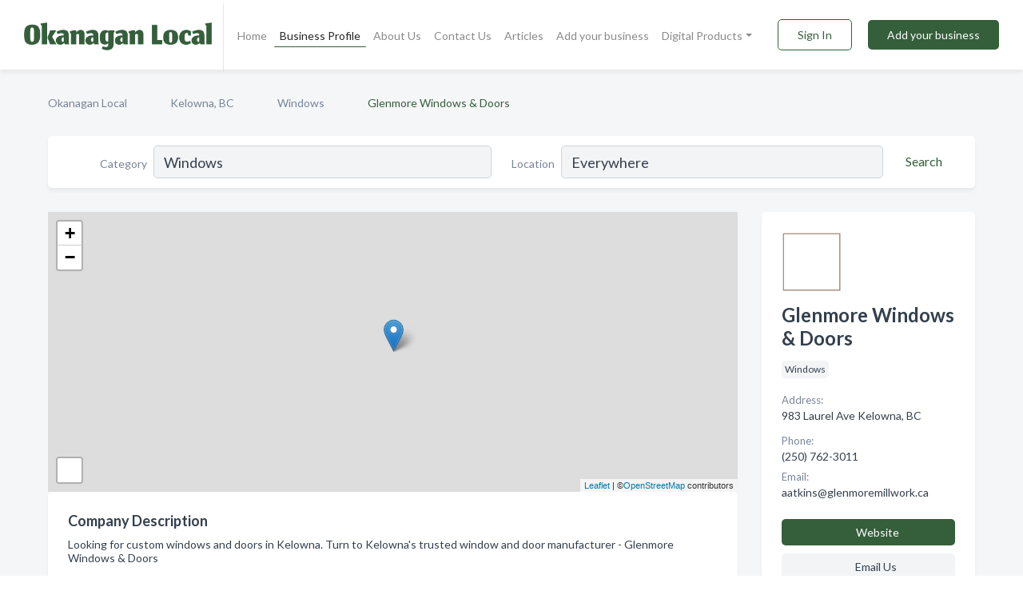

--- FILE ---
content_type: text/html; charset=utf-8
request_url: https://www.okanagan-local.ca/biz/4368/glenmore-windows-doors
body_size: 8284
content:




<!DOCTYPE html>
<html lang="en">
    <head>
        <meta charset="utf-8">
        <meta name=viewport content="width=device-width, initial-scale=1">
        <meta http-equiv="X-UA-Compatible" content="IE=edge">
        <meta name="viewport" content="width=device-width, initial-scale=1, shrink-to-fit=no">
        <meta name="description" content="Looking for custom windows and doors in Kelowna. Turn to Kelowna&#x27;s trusted window and door manufacturer - Glenmore Windows &amp; Doors">
        <meta name="robots" content="index,follow" />
        <meta property="og:type" content="website" />
        <meta property="og:site_name" content="Okanagan Local" />
        <meta property="og:title" content="Glenmore Windows &amp; Doors - Kelowna, BC | Okanagan Local">
        <meta property="og:description" content="Looking for custom windows and doors in Kelowna. Turn to Kelowna&#x27;s trusted window and door manufacturer - Glenmore Windows &amp; Doors">
        <meta property="og:url" content="https://www.okanagan-local.ca/biz/4368/glenmore-windows-doors" />
        <meta property="og:image" content="https://d2frp959ct54jb.cloudfront.net/business-photos/1617982508290_glenmore-windows-doors_picture.png">
        <link rel="canonical" href="https://www.okanagan-local.ca/biz/4368/glenmore-windows-doors" />
        
        
<link rel="apple-touch-icon" sizes="180x180" href="https://d2frp959ct54jb.cloudfront.net/static/okanagan/images/favicon/apple-touch-icon.png">
<link rel="icon" type="image/png" sizes="32x32" href="https://d2frp959ct54jb.cloudfront.net/static/okanagan/images/favicon/favicon-32x32.png">
<link rel="icon" type="image/png" sizes="16x16" href="https://d2frp959ct54jb.cloudfront.net/static/okanagan/images/favicon/favicon-16x16.png">
<link rel="manifest" href="/static/okanagan/images/favicon/site.webmanifest">
<meta name="theme-color" content="#355e3b">
        



    <script async src="https://www.googletagmanager.com/gtag/js?id=G-95J577WLKB"></script>


    <script async src="https://www.googletagmanager.com/gtag/js?id=G-95J577WLKB"></script>




<script>
    window.dataLayer = window.dataLayer || [];
    function gtag(){dataLayer.push(arguments);}
    gtag('js', new Date());
    
    gtag('config', "G-95J577WLKB");
    
    
     gtag('config', "G-95J577WLKB");
    

</script>



        <!-- Google Tag Manager -->
        <!-- FB Pixel -->

        <title>Glenmore Windows &amp; Doors - Kelowna, BC | Okanagan Local</title>
        <script type="text/javascript"> window.CSRF_TOKEN = "pp6oBefejI60oo5VsFjHv0J4a76nbuyxxaqjDlvVwloBpNvpDcX59zMAywZZ0yT5"; </script>
        <script>
    var cossd_info = {};
    cossd_info.page_tpye = 'provider-profile';
</script>
        
            <link rel="stylesheet" href="https://d2frp959ct54jb.cloudfront.net/static/okanagan/css/provider_profile-bundle.min.css?v=4946539595664399239" />
        
        
            <link rel="stylesheet" href="https://fonts.googleapis.com/css?family=Lato:400,700&amp;display=swap" />
        
        
        
        
        
            


<script type="application/ld+json">
    {
      "@context": "https://schema.org",
      "@type": "LocalBusiness",
      "name": "Glenmore Windows &amp; Doors",
      
        "image": "https://d2frp959ct54jb.cloudfront.net/business-photos/1617982508290_glenmore-windows-doors_picture.png",
      
      "@id": "/biz/4368/glenmore-windows-doors"
      
        ,"telephone": "(250) 762-3011"
      
      
        ,"url": "http://WWW.GLENMOREMILLWORK.CA"
      
      
          ,"address": {
            "@type": "PostalAddress",
            "streetAddress": "983 Laurel Ave",
            "addressLocality": "Kelowna",
            "addressRegion": "BC",
            
            "addressCountry": "CA"
          }
      
      
          ,"geo": {
            "@type": "GeoCoordinates",
            "latitude": 49.8953431,
            "longitude": -119.4799807
          }
      
      
    }
</script>

    <script type="application/ld+json">
        {
            "@context": "https://schema.org",
            "@type": "FAQPage",
            "mainEntity": [
            
                {
                    "@type": "Question",
                    "name": "What days are Glenmore Windows &amp; Doors open?",
                    "acceptedAnswer": {
                        "@type": "Answer",
                        "text": "Glenmore Windows &amp; Doors is open Monday, Tuesday, Wednesday, Thursday, Friday."
                    }
                }
                
            
            ]
        }
    </script>

        
        
        
            <script type="application/ld+json">
{
  "@context": "https://schema.org",
  "@type": "BreadcrumbList",
  "itemListElement": [
        
           {
            "@type": "ListItem",
            "position": 1,
            "item": {
                      "@id": "/",
                      "name": "Okanagan Local"
                    }
           },
        
           {
            "@type": "ListItem",
            "position": 2,
            "item": {
                      "@id": "/cities/kelowna-bc",
                      "name": "Kelowna, BC"
                    }
           },
        
           {
            "@type": "ListItem",
            "position": 3,
            "item": {
                      "@id": "/l/kelowna-bc/windows",
                      "name": "Windows"
                    }
           },
        
           {
            "@type": "ListItem",
            "position": 4,
            "item": {
                      "@id": "https://www.okanagan-local.ca/biz/4368/glenmore-windows-doors",
                      "name": "Glenmore Windows &amp; Doors"
                    }
           }
        
    ]
}
</script>
        
    </head>

    <body class="provider-profile"
          >
        
    
<header role="banner"><nav class="navbar navbar-expand-lg">
    <a class="navbar-brand p-0" href="/" data-track-name="nblink-logo" data-event-category="navbar">
        
            <img src="https://d2frp959ct54jb.cloudfront.net/static/okanagan/images/other/okanagan_local_logo.png" alt="Okanagan Logo">
        
        <div class="nb-logo-devider"></div>
    </a>
    <div class="collapse navbar-collapse navbar-text p-0 sliding-menu" id="navBarSlidingMenu">
        <ul class="navbar-nav m-auto">
            
                <li class="nav-item">
                    <a class="nav-link" href="/">Home</a>
                </li>
            
            
            
                <li class="nav-item active">
                    <a class="nav-link" href="#">Business Profile</a>
                    <div class="navbar-highliter"></div>
                </li>
            
            
            <li class="nav-item ">
                <a class="nav-link" href="/about">About Us</a>
                
            </li>
            <li class="nav-item ">
                <a class="nav-link" href="/contact">Contact Us</a>
                
            </li>
            <li class="nav-item ">
                <a class="nav-link" href="/articles">Articles</a>
                
            </li>
            <li class="nav-item ">
                <a class="nav-link" href="/biz" data-track-name="nblink-add-biz" data-event-category="navbar">Add your business</a>
                
            </li>
            <li class="nav-item dropdown">
                <a class="nav-link dropdown-toggle" data-toggle="dropdown" href="#" role="button"
                   aria-haspopup="true" aria-expanded="false">Digital Products</a>
                



<div class="dropdown-menu">
    
    <a class="dropdown-item" href="https://business.namesandnumbers.com/online-directory-package/" rel="nofollow">
        Online Business Directories</a>
    <a class="dropdown-item" href="https://business.namesandnumbers.com/websites/" rel="nofollow">
        Websites</a>
    <a class="dropdown-item" href="https://business.namesandnumbers.com/listings-management/" rel="nofollow">
        Listings Management</a>
    <a class="dropdown-item" href="https://business.namesandnumbers.com/google-business-profile-management-2/" rel="nofollow">
        GBP Management</a>
    <a class="dropdown-item" href="https://business.namesandnumbers.com/review-management/" rel="nofollow">
        Reviews Management</a>
    <a class="dropdown-item" href="https://business.namesandnumbers.com/guaranteed-sponsored-placement-2/" rel="nofollow">
        Guaranteed Sponsored Placement</a>
    <a class="dropdown-item" href="https://business.namesandnumbers.com/seo-packages/" rel="nofollow">
        SEO Packages</a>
    <a class="dropdown-item" href="https://business.namesandnumbers.com/facebook-management/" rel="nofollow">
        Facebook Management</a>
    <a class="dropdown-item" rel="nofollow" href="https://business.namesandnumbers.com/online-directories#users">
        Real Time Users Online</a>
</div>
            </li>
        </ul>
        <div class="left-nav">
            <div class="form-inline">
                
                    <button class="btn btn-login btn-outline-secondary" type="button" data-track-name="nblink-signin" data-event-category="navbar">Sign In</button>
                
                <a href="/biz" data-track-name="nblink-signup" data-event-category="navbar" class="btn btn-primary">Add your business</a>
            </div>
        </div>
    </div>
    
        <button class="navbar-toggler" type="button" data-toggle="collapse" data-target="#navBarSlidingMenu"
                aria-controls="navBarSlidingMenu" aria-expanded="false" aria-label="Toggle navigation menu">
            <span class="iconify navbar-toggler-icon" data-icon="feather:menu" data-inline="false"></span>
        </button>
    
</nav></header>
    <div class="container-fluid provider-profile-body">
        <nav aria-label="breadcrumb" class="nav-breadcrumbs">
    <ol class="breadcrumb">
        
            
                <li class="breadcrumb-item"><a href="/" data-track-name="breadcrumb-link-click">Okanagan Local</a></li>
                <li class="breadcrumb-item devider"><span class="iconify" data-icon="dashicons:arrow-right-alt2" data-inline="false"></span></li>
            
        
            
                <li class="breadcrumb-item"><a href="/cities/kelowna-bc" data-track-name="breadcrumb-link-click">Kelowna, BC</a></li>
                <li class="breadcrumb-item devider"><span class="iconify" data-icon="dashicons:arrow-right-alt2" data-inline="false"></span></li>
            
        
            
                <li class="breadcrumb-item"><a href="/l/kelowna-bc/windows" data-track-name="breadcrumb-link-click">Windows</a></li>
                <li class="breadcrumb-item devider"><span class="iconify" data-icon="dashicons:arrow-right-alt2" data-inline="false"></span></li>
            
        
            
                <li class="breadcrumb-item active" aria-current="page">Glenmore Windows &amp; Doors</li>
            
        
    </ol>
</nav>
        
<form class="form-row default-white-block search-form" action="/search">
    <div class="col-sm-6 sf-col">
        <div class="icon-column search-icon-column">
            <span class="iconify" data-icon="ant-design:search-outline" data-inline="false"></span>
        </div>
        <label for="searchCategory">Category</label>
        <input name="category" type="text" class="form-control input-search-category" id="searchCategory"
               placeholder="e.g Trucking Companies" value="Windows">
    </div>
    <div class="col-sm-6 sf-col">
        <label for="searchLocation">Location</label>
        <input name="location" type="text" class="form-control input-search-location" id="searchLocation"
               placeholder="Location" value="Everywhere">
        <button type="submit" class="btn btn-link" data-track-name="p-btn-search" aria-label="Search">
            <span class="text">Search</span><span class="iconify icon" data-icon="ant-design:search-outline" data-inline="false"></span>
        </button>
    </div>
</form>
        <main class="row profile-main-row"   data-tz="America/Vancouver" >
            <div class="col-xl-9 col-lg-8 col-md-8 order-last order-md-first left-side-col">
                
                    
                    <section class="provider-map position-relative" id="singleMap" data-lat="49.8953431"
                             data-lng="-119.4799807"
                             data-zoom="13"
                             data-area="0">
                        <div class="leaflet-bottom leaflet-left">
                            <div class="leaflet-control-zoom leaflet-bar leaflet-control">
                                <a class="btn-navigate leaflet-control-attribution leaflet-control" target="_blank"
                                   rel="nofollow noopener"
                                   href="https://maps.google.com/?q=983 Laurel Ave Kelowna, BC"
                                   data-track-name="pr-get-directions-button"
                                   data-event-category="biz-contact"
                                   data-event-label="4368">
                                    <span class="iconify" data-icon="ion:navigate-sharp" data-inline="false"></span>
                                </a>
                            </div>
                        </div>
                    </section>
                
                

<section class="about-block default-white-block">
    
        <h2>Company Description</h2>
        <p class="text-break">Looking for custom windows and doors in Kelowna. Turn to Kelowna's trusted window and door manufacturer - Glenmore Windows & Doors</p>
    
    
    
        
<div class="mt-3">
    <h2 class="d-inline">Photos & Videos </h2>
    <div class="d-inline">(click images to enlarge)</div>
</div>
<div class="about-section-sub-title">1 photos</div>
<div class="carosel" id="businessGallery">
    <a class="carosel-control carosel-control-left gallery-control-1" href="#"><span class="iconify" data-icon="ant-design:left-outline" data-inline="false"></span></a>
    <div class="carosel-inner">
        
        
        <a href="https://d2frp959ct54jb.cloudfront.net/min/business-photos/1617982508290_glenmore-windows-doors_picture.png" title="Photo uploaded by Glenmore Windows &amp; Doors" data-toggle="lightbox" data-gallery="biz-gallery"
           data-track-name="pr-open-picture"
           data-event-category="biz-action"
           data-event-label="4368">
            <picture class="carosel-item">
                <source srcset="https://d2frp959ct54jb.cloudfront.net/min/business-photos/1617982508290_glenmore-windows-doors_picture.webp" type="image/webp">
                <source srcset="https://d2frp959ct54jb.cloudfront.net/min/business-photos/1617982508290_glenmore-windows-doors_picture.png">
                <img src="https://d2frp959ct54jb.cloudfront.net/min/business-photos/1617982508290_glenmore-windows-doors_picture.png" alt="Photo uploaded by Glenmore Windows &amp; Doors">
            </picture>
        </a>
        
    </div>
    <a class="carosel-control carosel-control-right gallery-control-1" href="#"><span class="iconify" data-icon="ant-design:right-outline" data-inline="false"></span></a>
</div>
    
    
    
    

    <h2>Products & Services</h2>
    <p class="text-break">
        
            
                galleries
            
            , &nbsp; 
        
            
                Home Builders
            
            , &nbsp; 
        
            
                remodels
            
            , &nbsp; 
        
            
                Custom Windows
            
            , &nbsp; 
        
            
                Retail &amp; Manufacturing
            
            , &nbsp; 
        
            
                Heritage Homes
            
            , &nbsp; 
        
            
                New Homes
            
            , &nbsp; 
        
            
                Commercial Developers
            
            , &nbsp; 
        
            
                windows
            
            , &nbsp; 
        
            
                Door Manufacturing
            
            , &nbsp; 
        
            
                Windows and Doors Manufacturing
            
            , &nbsp; 
        
            
                Architectural Details
            
            , &nbsp; 
        
            
                Design Assistance
            
            , &nbsp; 
        
            
                Distributor for Sierra Pacific®
            
            , &nbsp; 
        
            
                Premier Dealer for Sierra Pacific®
            
            , &nbsp; 
        
            
                Free estimates
            
            , &nbsp; 
        
            
                Proud Member of the Fenestration Association of British Columbia
            
            , &nbsp; 
        
            
                Distributor for B.C. Door
            
            , &nbsp; 
        
            
                Doors
            
            , &nbsp; 
        
            
                Solid Wood Door Manufacturer
            
            , &nbsp; 
        
            
                Renovations
            
            , &nbsp; 
        
            
                Home Building and Renovations
            
            , &nbsp; 
        
            
                Customization
            
            , &nbsp; 
        
            
                Okanagan Valley Business
            
            , &nbsp; 
        
            
                Materials &amp; Glass
            
            , &nbsp; 
        
            
                Home Building
            
             &nbsp; 
        
    </p>

    

    

    

    

    

    
    
    
        
        <button class="btn btn-primary btn-claim-profile" id="claimbutton" aria-label="Claim Profile">Claim Profile</button>
        
    
</section>
                

<section class="reviews-section-title">
    <h2 id="reviews">Reviews and Recommendations</h2>
    
    <div class="powered-by">
        Powered by
        
            Okanagan Local
        
    </div>
    <div class="mt-2 row">
        <div class="review-invite-text col-xl-10">
            <div class="pt-1">Please help us to connect users with the best local businesses by reviewing Glenmore Windows &amp; Doors
                
            </div>
        </div>
        <div class="col-xl-2 text-xl-right">
          <div class="btn btn-primary" id="review-form-btn">Write Review</div>
        </div>
    </div>
    <div class="modal" tabindex="-1" role="dialog" id="popupReviewForm">
    <div class="modal-dialog" role="document">
        <div class="modal-content">
            <div class="modal-header">
                <h5 class="modal-title">Write Review</h5>
                <button type="button" class="close" data-dismiss="modal" aria-label="Close">
                    <span aria-hidden="true">&times;</span>
                </button>
            </div>
            <div class="modal-body"></div>
        </div>
    </div>
</div>
</section>
<div class="reviews-block with-bottom-links">
    <div class="row reviews-row">
        
    </div>
</div>
                
                    
<aside class="bottom-links default-white-block">
    <header class="bottom-links-header">
        <h2>You might also like</h2>
    </header>
    <div class="bottom-links-body">
        <div class="row">
            
                <div class="col-sm">
                    <h3>Popular Businesses</h3>
                    <ul class="li-bottom-links">
                        
                            <li><a href="/biz/17275/htr-windows-doors-kelowna-windows-replacement" data-track-name="p-bottom-link">Htr Windows &amp; Doors - Kelowna Windows Replacement</a></li>
                        
                            <li><a href="/biz/14426/salmon-arm-window-door-ltd" data-track-name="p-bottom-link">Salmon Arm Window &amp; Door Ltd</a></li>
                        
                            <li><a href="/biz/4364/new-town-windows-doors" data-track-name="p-bottom-link">New Town Windows &amp; Doors</a></li>
                        
                            <li><a href="/biz/4954/tundra-windows-doors-hardware" data-track-name="p-bottom-link">Tundra Windows Doors &amp; Hardware</a></li>
                        
                            <li><a href="/biz/13955/westwood-custom-windows-doors-ltd" data-track-name="p-bottom-link">Westwood Custom Windows &amp; Doors Ltd</a></li>
                        
                    </ul>
                </div>
            
                <div class="col-sm">
                    <h3>Related Businesses</h3>
                    <ul class="li-bottom-links">
                        
                            <li><a href="/biz/6003/century-glass-ltd" data-track-name="p-bottom-link">Century Glass Ltd</a></li>
                        
                            <li><a href="/biz/4359/centra-windows-kelowna" data-track-name="p-bottom-link">Centra Windows Kelowna</a></li>
                        
                            <li><a href="/biz/4360/adera-windows-doors" data-track-name="p-bottom-link">Adera Windows &amp; Doors</a></li>
                        
                            <li><a href="/biz/4369/ply-gem-building-products" data-track-name="p-bottom-link">Ply Gem Building Products</a></li>
                        
                            <li><a href="/biz/14429/horizon-glass-home-renovations" data-track-name="p-bottom-link">Horizon Glass &amp; Home Renovations</a></li>
                        
                    </ul>
                </div>
            
                <div class="col-sm">
                    <h3>Popular Nearby</h3>
                    <ul class="li-bottom-links">
                        
                            <li><a href="/l/kelowna-bc/tile-contractors-dealers" data-track-name="p-bottom-link">Tile Contractors &amp; Dealers in Kelowna</a></li>
                        
                            <li><a href="/l/kelowna-bc/veterinarians" data-track-name="p-bottom-link">Veterinarians in Kelowna</a></li>
                        
                            <li><a href="/l/kelowna-bc/retail-gasoline" data-track-name="p-bottom-link">Retail Gasoline in Kelowna</a></li>
                        
                            <li><a href="/l/bc/fireplace-dealers" data-track-name="p-bottom-link">Fireplace Dealers in British Columbia</a></li>
                        
                            <li><a href="/l/bc/garage-door-services" data-track-name="p-bottom-link">Garage Door Services in British Columbia</a></li>
                        
                    </ul>
                </div>
            
        </div>
    </div>
</aside>
                
                
                    
<section class="bottom-links default-white-block">
    <header class="faq-header">
        <h2>Frequently asked questions about Glenmore Windows &amp; Doors</h2>
    </header>
    <div class="bottom-links-body">
        
            <h3>What days are Glenmore Windows &amp; Doors open?</h3>
            <p>Glenmore Windows &amp; Doors is open Monday, Tuesday, Wednesday, Thursday, Friday.</p>
        
    </div>
</section>
                
            </div>
            <div class="col-xl-3 col-lg-4 col-md-4 order-first order-md-last right-side-col">
                

<section class="main-info-block" data-listing-view="p-listing-view" data-event-label="4368">
    <header>
    
        <picture>
            <source srcset="https://d2frp959ct54jb.cloudfront.net/min/business-photos/1617982508290_glenmore-windows-doors_picture.webp" type="image/webp">
            <source srcset="https://d2frp959ct54jb.cloudfront.net/min/business-photos/1617982508290_glenmore-windows-doors_picture.png">
            <img src="https://d2frp959ct54jb.cloudfront.net/business-photos/1617982508290_glenmore-windows-doors_picture.png" alt="Glenmore Windows &amp; Doors logo">
        </picture>
    
    <div>
        <h1>Glenmore Windows &amp; Doors</h1>
    </div>
    </header>
    <div class="main-categories-cloud">
        
        
            
            <a href="/l/kelowna-bc/windows"><span class="categories-cloud">Windows</span></a>
        
        
    </div>
        
            <div class="main-info-label">Address:</div>
            <address>983 Laurel Ave Kelowna, BC</address>
        
        
        
            <div class="main-info-label">Phone:</div>
            
                <div class="biz-phone">(250) 762-3011</div>
            
        
        
        
        
            <div class="main-info-website-holder">
                <div class="main-info-label">Website:</div>
                <div class="biz-website"><a href="http://WWW.GLENMOREMILLWORK.CA" rel="nofollow noopener" target="_blank"
                                            data-track-name="pr-open-biz-website"
                                            data-event-category="biz-contact"
                                            data-event-label="4368">http://WWW.GLENMOREMILLWORK.CA</a></div>
            </div>
        
        
        <div class="main-info-email-holder">
            <div class="main-info-label">Email:</div>
            <div class="biz-website">aatkins@glenmoremillwork.ca</div>
        </div>
        
            
        <div class="main-info-buttons">
            
                <a class="btn btn-primary btn-website" target="_blank" rel="nofollow noopener" href="http://WWW.GLENMOREMILLWORK.CA"
                   data-track-name="pr-open-biz-website"
                   data-event-category="biz-contact"
                   data-event-label="4368">
                    <span class="iconify" data-icon="mdi:web" data-inline="false"></span>Website</a>
            
            
                <a class="btn btn-primary btn-phone" href="tel:2507623011"
                   data-track-name="pr-call-button"
                   data-event-category="biz-contact"
                   data-event-label="4368">Call</a>
            
            
                <a class="btn primary btn-get-directions btn-get-quotes-top"
                        data-leandge-type="not_odp_biz"
                        data-toggle="modal"
                        data-target="#quotesPopup"
                        data-track-name="pr-get-quotes"
                        data-event-category="biz-contact"
                        data-event-label="4368">
                    <span class="iconify" data-icon="ion:chatbox" data-inline="false"></span>Email Us
                </a>
            
        </div>
</section>
                
                
                
                    <section class="open-hours default-white-block ">
   <header class="open-hours-title">
       <h2>Open Hours</h2>
       
       <div class="open-or-closed"></div>
       
   </header>
   
   <ul class="open-hours-content">
      
        <li>
            <span class="day-name">Monday</span><span class="hour-value">08:00AM - 05:00PM</span>
        </li>
      
        <li>
            <span class="day-name">Tuesday</span><span class="hour-value">08:00AM - 05:00PM</span>
        </li>
      
        <li>
            <span class="day-name">Wednesday</span><span class="hour-value">08:00AM - 05:00PM</span>
        </li>
      
        <li>
            <span class="day-name">Thursday</span><span class="hour-value">08:00AM - 05:00PM</span>
        </li>
      
        <li>
            <span class="day-name">Friday</span><span class="hour-value">08:00AM - 05:00PM</span>
        </li>
      
       
           <li>
               <span class="day-name">Sat, Sun</span><span class="hour-value">Closed</span>
           </li>
       
   </ul>
   
</section>
                
            </div>
        </main>
    </div>
    <footer role="contentinfo">
    <h2>Add your business for free</h2>
    <p class="footer-subtitle">Grow Your Business with Okanagan Local</p>
    <div class="text-center">
        <a href="/biz" data-track-name="fadd-biz-button" data-event-category="footer"><button class="btn btn-primary btn-footer-add-business">Add your business</button></a>
    </div>
    <div class="footer-bottom-section">
        <ul class="list-inline footer-links">
            <li class="list-inline-item">
                <a href="/" data-track-name="fhome-link" data-event-category="footer">Home</a>
            </li>
            <li class="list-inline-item">
                <a href="/online-directories" data-track-name="fonline-directories"
                   data-event-category="footer">Online Directories</a>
            </li>
            <li class="list-inline-item">
                <a href="/about" >About Us</a>
            </li>
            <li class="list-inline-item">
                <a href="/contact" data-track-name="fcontact-us-link" data-event-category="footer">Contact Us</a>
            </li>
            <li class="list-inline-item">
                <a href="/terms">Terms</a>
            </li>
            <li class="list-inline-item">
                <a href="/privacy">Privacy</a>
            </li>
        </ul>
        <ul class="list-inline footer-social-circles">
            
        </ul>
        <hr>
        <div class="footer-copyright">
            <div class="d-inline-block d-mobile-hide">Okanagan Local by <a href="https://www.namesandnumbers.com/" rel="nofollow">Names and Numbers</a></div>
            <div class="d-inline-block copyright-text">Copyright &copy; 2026 okanagan-local.ca All rights reserved.</div>
        </div>
    </div>
</footer>
    
        <div class="modal" tabindex="-1" role="dialog" id="quotesPopup">
    <div class="modal-dialog" role="document">
        <div class="modal-content">
            <div class="modal-header">
                <h5 class="modal-title">Email Us</h5>
                <button type="button" class="close" data-dismiss="modal" aria-label="Close">
                    <span aria-hidden="true">&times;</span>
                </button>
            </div>
            <div class="modal-body">
                
                    <div class="get-quotes-message mb-3">Get up to 4 bids from pros like Glenmore Windows &amp; Doors within hours.</div>
                
                <form class="get-quotes-form">
                    <input type="hidden" name="email-type" value="get-quote">
                    <input type="hidden" name="leadgen-type" value="not_odp_biz">
                    <input type="hidden" name="provider-id" value="4368">
                    <input type="hidden" name="provider-email" value="aatkins@glenmoremillwork.ca">
                    <input type="hidden" name="provider-url" value="">
                    <div class="form-group">
                        <label for="contactSubject">Subject:</label>
                        <input type="text" name="subject" class="form-control" id="contactSubject" placeholder="Enter subject">
                    </div>
                    <div class="form-group">
                        <label for="contactMessage">Message:</label>
                        <textarea class="form-control" rows="3" name="message" id="contactMessage"></textarea>
                    </div>
                    <div class="form-group">
                        <label for="contactEmail">Your email:</label>
                        <input type="email" name="sender-email" class="form-control" id="contactEmail"
                               placeholder="Enter your email" required>
                    </div>
                </form>
            </div>
            <div class="modal-footer">
                
                    <span class="form-message-sent">Message sent. Our verified businesses will contact you shortly.</span>
                
                <button type="button" class="btn btn-primary send-get-quotes">Send</button>
            </div>
        </div>
    </div>
</div>
    

        
            <script src="https://d2frp959ct54jb.cloudfront.net/static/okanagan/js/provider_profile-bundle.min.js?v=4946539595664399239"></script>
        
        
        
        
     </body>
</html>